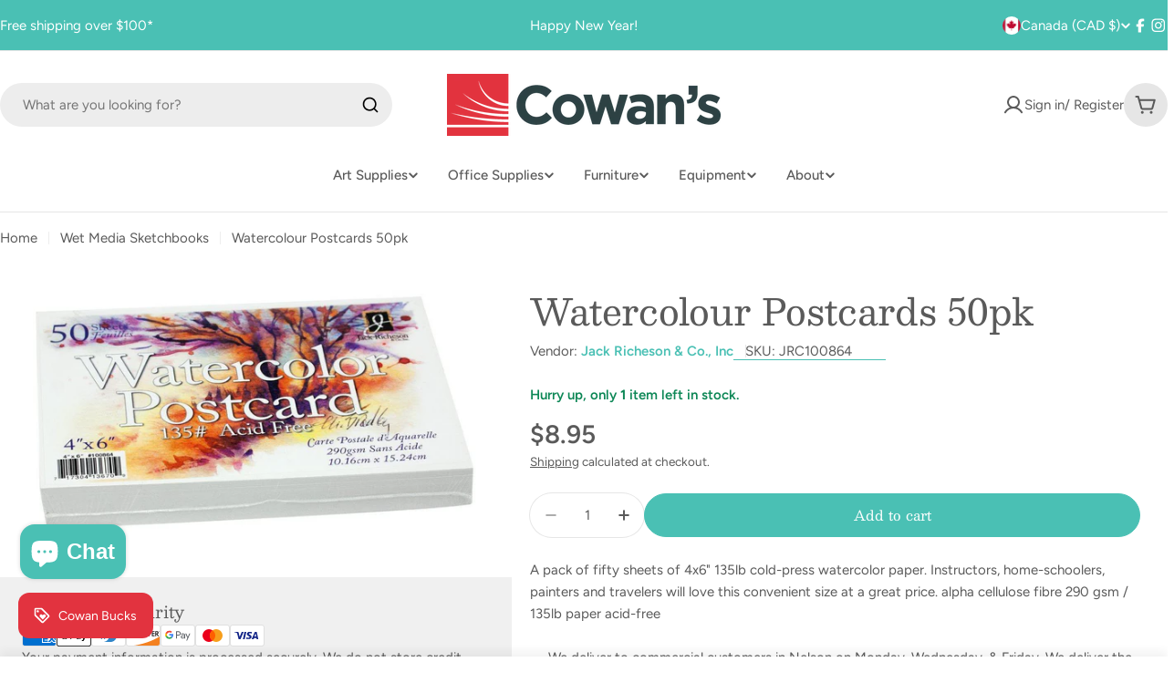

--- FILE ---
content_type: text/html; charset=utf-8
request_url: https://cowans.org/variants/46400917274881/?section_id=pickup-availability
body_size: 1179
content:
<div id="shopify-section-pickup-availability" class="shopify-section">
<pickup-availability-preview class="pickup-availability-preview flex items-center blocks-radius">
    <div class="pickup-availability-icon flex shrink-0"><svg
  class="icon icon-storefront icon--extra-large icon--thick"
  aria-hidden="true"
  focusable="false"
  xmlns="http://www.w3.org/2000/svg"
  width="20"
  height="20"
  viewBox="0 0 20 20"
  fill="none"
>
  <path d="M3.75 10.9055V16.875H16.25V10.9055" stroke="currentColor" stroke-width="1.5" stroke-linecap="round" stroke-linejoin="round"/>
  <path d="M4.21875 3.125H15.7812C15.917 3.12503 16.0491 3.16926 16.1575 3.25101C16.2659 3.33277 16.3447 3.44759 16.382 3.57812L17.5 7.5H2.5L3.62031 3.57812C3.65754 3.44798 3.73601 3.33343 3.84393 3.25172C3.95185 3.17 4.08338 3.12553 4.21875 3.125Z" stroke="currentColor" stroke-width="1.5" stroke-linecap="round" stroke-linejoin="round"/>
  <path d="M7.5 7.5V8.75C7.5 9.41304 7.23661 10.0489 6.76777 10.5178C6.29893 10.9866 5.66304 11.25 5 11.25C4.33696 11.25 3.70107 10.9866 3.23223 10.5178C2.76339 10.0489 2.5 9.41304 2.5 8.75V7.5" stroke="currentColor" stroke-width="1.5" stroke-linecap="round" stroke-linejoin="round"/>
  <path d="M12.5 7.5V8.75C12.5 9.41304 12.2366 10.0489 11.7678 10.5178C11.2989 10.9866 10.663 11.25 10 11.25C9.33696 11.25 8.70107 10.9866 8.23223 10.5178C7.76339 10.0489 7.5 9.41304 7.5 8.75V7.5" stroke="currentColor" stroke-width="1.5" stroke-linecap="round" stroke-linejoin="round"/>
  <path d="M17.5 7.5V8.75C17.5 9.41304 17.2366 10.0489 16.7678 10.5178C16.2989 10.9866 15.663 11.25 15 11.25C14.337 11.25 13.7011 10.9866 13.2322 10.5178C12.7634 10.0489 12.5 9.41304 12.5 8.75V7.5" stroke="currentColor" stroke-width="1.5" stroke-linecap="round" stroke-linejoin="round"/>
</svg>
</div>
    <div class="pickup-availability-info relative flex-grow flex flex-col gap-1"><p class="pickup-availability-info__location font-body-bolder m-0">
          Pickup available at <span class="color-foreground">517 Victoria Street</span>
        </p>
        <p class="text-subtext text-sm-extra m-0 pickup-availability-info__pickup-time">
          Usually ready in 2-4 days
        </p>
        <button
          id="ShowPickupAvailabilityDrawer"
          class="pickup-availability-button btn btn--extra-small btn--icon btn--icon-circle"
          aria-controls="PopupModal-PickupAvailability-pickup-availability"
          aria-haspopup="dialog"
          aria-label="View store information"
        >
          <svg
  class="icon icon-caret-right rtl-flip-x icon--extra-small icon--thick "
  viewBox="0 0 20 20"
  fill="none"
  xmlns="http://www.w3.org/2000/svg"
>
  <path d="M7.5 3.75L13.75 10L7.5 16.25" stroke="currentColor" stroke-width="1.5" stroke-linecap="round" stroke-linejoin="round"/>
</svg>

        </button></div>
  </pickup-availability-preview>
  <pickup-availability-drawer id="PopupModal-PickupAvailability-pickup-availability" class="drawer drawer--right drawer--basic" hidden>
    <div class="fixed-overlay" aria-controls="PopupModal-PickupAvailability-pickup-availability"></div>
    <div class="drawer__inner color-scheme-1">
      <button
        class="drawer__close-btn"
        aria-controls="PopupModal-PickupAvailability-pickup-availability"
        aria-label="Close"
      >
        <svg
  xmlns="http://www.w3.org/2000/svg"
  aria-hidden="true"
  focusable="false"
  class="icon icon-close icon--medium icon--thick"
  fill="none"
  viewBox="0 0 24 24"
>
  <path d="M18.75 5.13496L5.25 18.8544" stroke="currentColor" stroke-width="1.5" stroke-linecap="round" stroke-linejoin="round"/>
  <path d="M18.75 18.8544L5.25 5.13496" stroke="currentColor" stroke-width="1.5" stroke-linecap="round" stroke-linejoin="round"/>
</svg>

      </button>
      <div class="drawer__body v-scrollable h-full">
        <div class="pickup-availability-header">
          <h2 class="h4 pickup-availability-drawer-title" id="PickupAvailabilityHeading">
            Watercolour Postcards 50pk
          </h2></div>
        <ul class="pickup-availability-list list-unstyled" role="list" data-store-availability-drawer-content><li class="pickup-availability-list__item">
              <h3 class="h5">517 Victoria Street</h3>
              <p class="pickup-availability-list__item-info flex gap-1">
<svg
  class="icon icon-check icon--small icon--thick"
  aria-hidden="true"
  focusable="false"
  xmlns="http://www.w3.org/2000/svg"
  viewBox="0 0 24 24"
  fill="none"
  stroke="currentColor"
  stroke-width="1.5"
  stroke-linecap="round"
  stroke-linejoin="round"
>
  <path d="M3.75 13.5L9 18.75L21 6.75"/>
</svg>

                  Pickup available,
                  usually ready in 2-4 days
</p><address class="pickup-availability-address text-subtext text-sm">
                <p>517 Victoria Street<br>Nelson BC V1L 4K7<br>Canada</p>
<p>2503525507</p></address>
            </li></ul>
      </div>
    </div>
  </pickup-availability-drawer></div>

--- FILE ---
content_type: text/css
request_url: https://cdn.conversionbox.io/shopify/autocomplete.css
body_size: 2276
content:
/* @media (min-width: 700px) {
	.searchThreePredictiveSearch,
	.searchMainContainer {
		min-width: 650px;
	}	
} */

.searchAutoComplete,
.searchResultPanel {
	color: rgba(112, 112, 112, 1);
	font-family: inherit;
	font-size: 16px;
	font-weight: normal;
	line-height: 1em;
	margin: 0;
	padding: 0;
	text-align: left;
}

.searchMobileForm,
.searchForm {
	align-items: center;
	background-color: rgba(255, 255, 255, 1);
	border: 1px solid rgba(128, 126, 163, 0.8);
	border-radius: 3px;
	display: flex;
	line-height: 1em;
	margin: 0;
	position: relative;
	width: 100%;
}

.searchInputWrapperMobilePrefix,
.searchInputWrapperPrefix {
	align-items: center;
	display: flex;
	flex-shrink: 0;
	height: 44px;
	order: 1;
}

.searchInputMobileWrapper,
.searchInputWrapper {
	order: 3;
	position: relative;
	width: 100%;
}

.searchInputWrapperMobileSuffix,
.searchInputWrapperSuffix {
	align-items: center;
	display: flex;
	height: 44px;
	order: 4;
}

.searchLoadingMobileIndicator,
.searchMobileLabel,
.searchLoadingIndicator,
.searchLabel {
	cursor: initial;
	flex-shrink: 0;
	height: 100%;
	padding: 0;
	text-align: left;
}

.searchResultPanel *,
.searchAutoComplete * {
	box-sizing: border-box;
}

.searchSubmitMobileButton,
.searchLoadingMobileIndicator,
.searchSubmitButton,
.searchLoadingIndicator {
	height: 100%;
	padding-left: 0;
	padding-right: 0;
	width: 48px;
}

.searchSubmitMobileButton,
.searchSubmitButton {
	appearance: none;
	background: none;
	border: 0;
	margin: 0;
}

.searchLoadingMobileIndicator svg,
.searchMobileLabel svg,
.searchLoadingIndicator svg,
.searchLabel svg {
	color: rgba(0, 0, 0, 1);
	height: auto;
	max-height: 20px;
	stroke-width: 1.6px;
	width: 20px;
}

.searchLoadingMobileIndicator,
.searchLoadingIndicator {
	align-items: center;
	display: flex;
	justify-content: center;
}

.searchLoadingMobileIndicator[hidden],
.searchLoadingIndicator[hidden] {
	display: none;
}

input#searchMobileInput,
input#searchInput {
	appearance: none;
	background: none;
	border: 0;
	color: rgba(112, 112, 112, 1);
	font: inherit;
	height: 44px;
	width: 100%;
	outline: none;
	box-shadow: none;
	padding: 0;
}

.searchClearMobileButton[hidden],
.searchClearButton[hidden] {
	display: none;
}

.searchClearMobileButton,
.searchClearButton {
	align-items: center;
	background: none;
	border: 0;
	color: rgba(115, 111, 178, 0.6);
	cursor: pointer;
	display: flex;
	height: 100%;
	margin: 0;
	padding: 0 13px;
}

.searchClearMobileButton svg,
.searchClearButton svg {
	stroke-width: 1.6;
	width: 20px;
}

.searchResultPanel {
	background-color: rgba(255, 255, 255, 1);
	border-radius: 4px;
	box-shadow: 0 0 0 1px rgba(35, 38, 59, 0.1), 0 6px 16px -4px rgba(35, 38, 59, 0.15);
	margin: 6px 0 0;
	overflow: hidden;
	position: fixed;
	transition: opacity 200ms ease-in, filter 200ms ease-in;
	display: block;
	z-index: 999999;
	/* max-width: 890px; */
	width: 78%;
}

@media(min-width: 768px) {
	.searchResultPanel {
		position: absolute;
	}
}


.searchResultPanelLayout {
	height: 100%;
	margin: 0;
	/* max-height: 650px;
	overflow-y: auto; */
	padding: 0;
	position: relative;
	text-align: left;
}

.searchResultPanelScrollable {
	margin: 0;
	min-height: 200px;
	overflow-x: hidden;
	overflow-y: auto;
	padding: 8px;
	scrollbar-color: rgba(255, 255, 255, 1) rgba(234, 234, 234, 1);
	scrollbar-width: thin;
	background-color: var(--cbACBackground, #fff);
}

.searchResultPanelSections {
	column-gap: 16px;
	display: flex;
	flex-wrap: wrap;
}

.searchResultPanelMobileSections {
	margin-top: 25px;
	flex-direction: column;
	row-gap: 30px;
}

@media(min-width: 768px) {
	.searchResultPanelSectionLeft {
		width: calc(30% - 8px);
	}

	.searchResultPanelSectionRight {
		width: calc(70% - 8px);
	}
}

#searchInputLabel {
	margin-bottom: 0;
}

.searchSource {
	margin: 0;
	padding: 0;
	position: relative;
	width: 100%;
}

.sourceHeader {
	margin: 8px 0.5em 8px 0;
	padding: 0;
	position: relative;
}

.sourceHeaderTitle {
	background: var(--cbACBackground, #fff);
	color: var(--cnACLabel, #333);
	display: inline-block;
	font-size: 0.8em;
	font-weight: 600;
	margin: 0;
	padding: 0 8px 0 0;
	position: relative;
	z-index: 9999;
	display: inline-block;
	/* line-height: 1; */
}

.sourceHeaderLine {
	border-bottom: solid 1px rgba(0, 0, 0, 1);
	display: block !important;
	height: 2px;
	left: 0;
	margin: 0;
	opacity: 0.3;
	padding: 0;
	position: absolute;
	right: 0;
	top: 8px;
	z-index: 9998;
}

.searchList {
	list-style: none;
	margin: 0;
	padding: 0;
	position: relative;
}

.searchCollectionItem {
	align-items: center;
	border-radius: 3px;
	cursor: pointer;
	display: grid;
	min-height: 36px;
	padding: 4px;
}

.searchItemLink,
.searchItemWrapper {
	align-items: center;
	color: inherit;
	display: grid;
	gap: 4px;
	grid-auto-flow: column;
	justify-content: space-between;
	width: 100%;
}

.searchItemLink {
	color: inherit;
	text-decoration: none;
}

.searchItemContent {
	align-items: center;
	cursor: pointer;
	display: grid;
	gap: 8px;
	grid-auto-flow: column;
	line-height: 1.25em;
	overflow: hidden;
	color: var(--cbACSuggestionText, "#333");
}

.searchItemIcon {
	align-items: center;
	background: rgba(255, 255, 255, 1);
	border-radius: 3px;
	box-shadow: inset 0 0 0 1px rgba(128, 126, 163, 0.3);
	color: var(--cbACSuggestionText, "#333");
	display: flex;
	flex-shrink: 0;
	font-size: 0.7em;
	height: 28px;
	justify-content: center;
	overflow: hidden;
	stroke-width: 1.6;
	text-align: center;
	width: 28px;
}

.searchItemIconNoBorder {
	background: none;
	box-shadow: none;
}

.searchItemContentBody {
	display: grid;
	/* gap: 4px; */
}

.searchItemContentTitle {
	display: inline-block;
	/* margin: 0 0.5em 0 0; */
	max-width: 100%;
	overflow: hidden;
	padding: 0;
	text-overflow: ellipsis;
	white-space: nowrap;
}

.searchItemContentTitle mark {
	background: none;
	color: rgba(0, 0, 0, 1);
	font-style: normal;
	font-weight: 700;
}

.productSearchList {
	display: grid;
	grid-template-columns: repeat(2, 1fr);
}

@media (min-width: 800px) {
	.productSearchList {
		grid-template-columns: repeat(3, 1fr);
	}
}

.searchProductItem,
.searchCollectionItem {
	align-items: center;
	border-radius: 3px;
	cursor: pointer;
	display: grid;
	min-height: 36px;
	padding: 4px;
}

.searchProductItem {
	padding: 8px;
	margin-bottom: 4px;
}

.searchProductItem:hover {
	background-color: var(--cbACHoverBackground, #f6f6f6);
}

.searchProductItemLink {
	justify-content: stretch;
	height: 100%;
}

.searchProductItemLink .searchItemContent {
	display: flex;
	flex-direction: column;
	height: 100%;
}

.searchItemPicture {
	position: relative;
	height: 145px;
	text-align: center;
	margin-bottom: 9px;
}


.searchItemPicture img {
	max-height: 145px;
	object-fit: contain;
	border-radius: 0;
	max-width: 100%;
	display: inline-block;
	opacity: 1;
	transition: opacity 0.2s ease-out;
}

.searchItemContentDescripition {
	font-size: 10px;
	line-height: 14px;
	color: var(--cbACItemDescription, #9d9d9d);
	margin-bottom: 2px;
	display: -webkit-box;
	-webkit-box-orient: vertical;
	text-overflow: ellipsis;
	overflow: hidden;
}

.searchProductItemLink .searchItemContentBody {
	width: 100%;
	display: flex;
	flex-direction: column;
	justify-content: space-between;
	/* gap: 4px; */
}

.searchProductItemLink .searchItemContentBrand {
	font-size: 10px;
	line-height: 14px;
	color: var(--cbACItemDescription, #9d9d9d);
	margin-bottom: 2px;
	text-transform: uppercase;
	overflow: hidden;
	text-overflow: ellipsis;
	white-space: nowrap;
}

.searchItemContentSku {
	display: block;
	display: -webkit-box;
	font-size: 10px;
	text-overflow: ellipsis;
	overflow: hidden;
	-webkit-box-orient: vertical;
	-webkit-line-clamp: 1;
	line-clamp: 1;
	line-height: 14px;
	max-height: 15px;
	margin-bottom: 3px;
	color: var(--cbACItemDescription, #9d9d9d);
	letter-spacing: normal;
}

.searchProductItemLink .searchItemContentPrice {
	display: flex;
	line-height: 20px;
	font-size: 12px;
	font-weight: 600;
	margin-top: 0;
	color: var(--cbACPrice, #333);
	flex-grow: 0;
	white-space: nowrap;
}

.searchProductItemLink .searchItemContentPrice .cbOriginalPrice {
	color: var(--cbACListPrice, #c1c1c1);
	font-size: 10px;
	font-weight: 400;
	margin-left: 6px;
	text-decoration: line-through;
}

.searchProductItemLink .searchItemContentTitleWrapper {
	height: 40px;
}

.searchProductItemLink .searchItemContentTitle {
	display: -webkit-box;
	-webkit-box-orient: vertical;
	-webkit-line-clamp: 2;
	line-clamp: 2;
	white-space: normal;
	max-height: 34px;
	font-size: 12px;
	line-height: 17px;
	color: var(--cbACItemTitle, #333);
	margin-bottom: 3px;
}

.searchProductItemLink .searchItemContentPrice {
	display: flex;
	column-gap: 8px;
}

.searchProductItemLink .searchItemContentPriceCurrent {
	font-weight: bold;
}

.searchNoResultsHeader {
	font-size: 1.15em;
	line-height: 1.3;
	margin-bottom: 16px;
}

.searchNoResultsLink {
	color: rgba(0, 0, 0, 1);
	font-size: 0.8em;
	text-decoration: underline;
}

.viewAllItemsList {
	margin-top: 30px;
	margin-bottom: 8px;
}

.viewAllItemsListItem>a {
	text-align: center;
	color: var(--cbACViewAllText, #fff);
	text-decoration: none;
	cursor: pointer;
	background: var(--cbACViewAllBackground, #333);
	margin-top: 10px;
	font-weight: 500;
	text-transform: uppercase;
	border-radius: 2px;
	padding: 10px 32px;
	font-size: 14px;
	display: inline-flex;
	align-items: center;
	justify-content: center;
	line-height: 22px;
}

i.searchThreeArrowList {
	display: inline-block;
	padding: 0;
	background-image: url("data:image/svg+xml,%3Csvg width='16' height='16' viewBox='0 0 16 16' xmlns='http://www.w3.org/2000/svg'%3E%3Cpath d='M0.999532 6.99973H12.1695L7.28953 2.11973C6.89953 1.72973 6.89953 1.08973 7.28953 0.699727C7.67953 0.309727 8.30953 0.309727 8.69953 0.699727L15.2895 7.28973C15.6795 7.67973 15.6795 8.30973 15.2895 8.69973L8.69953 15.2897C8.30953 15.6797 7.67953 15.6797 7.28953 15.2897C6.89953 14.8997 6.89953 14.2697 7.28953 13.8797L12.1695 8.99973H0.999532C0.449532 8.99973 -0.000468254 8.54973 -0.000468254 7.99973C-0.000468254 7.44973 0.449532 6.99973 0.999532 6.99973Z' fill='white'/%3E%3C/svg%3E%0A");
	background-size: contain;
	width: 15px;
	height: 15px;
	margin-left: 10px;
	margin-right: 0;
	vertical-align: text-top;
}

.searchMobileFormWrapper {
	display: flex;
	gap: 15px;
}

.closeSearchThreeOverlay {
	background-color: transparent;
	outline: none;
	border: none;
	color: rgba(112, 112, 112, 1);
	padding: 0 10px;
	cursor: pointer;
}

.cb-stars .cb-star-empty {
	fill: var(--cbACEmptyStarColor, #D3D3D3);
}

.cb-stars .cb-star-fill {
	fill: var(--cbACStarRatingColor, #f8be00);
}

.searchItemStars {
    font-size: 12px;
    display: flex;
    align-items: center;
    gap: 5px;
}